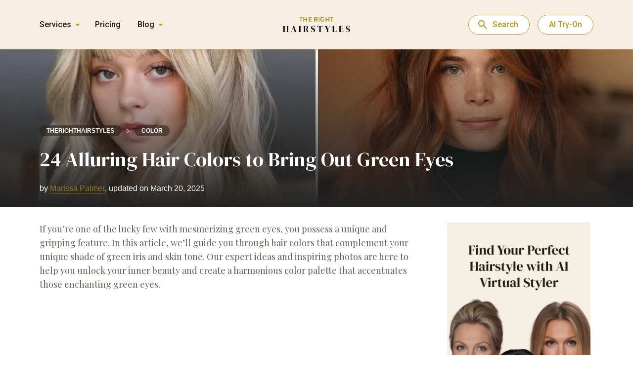

--- FILE ---
content_type: text/html;charset=UTF-8
request_url: https://therighthairstyles.com/best-hair-colors-for-green-eyes/
body_size: 21194
content:
<!DOCTYPE html>
<html lang="en">

<head>
<meta charset="UTF-8">
    
    <meta name="viewport" content="width=device-width, maximum-scale=1.0, initial-scale=1.0, user-scalable=no">
    <meta http-equiv="X-UA-Compatible" content="ie=edge">
    <meta name="msapplication-TileColor" content="#ff8000">
    <meta name="theme-color" content="#ff8000">
    <meta name='robots' content='index, follow, max-image-preview:large, max-snippet:-1, max-video-preview:-1' />

	<title>24 Alluring Hair Colors to Bring Out Green Eyes</title>
	<meta name="description" content="If you&#039;re one of the lucky few with mesmerizing green irises, we&#039;ll guide you through the best hair colors to flatter your skin tone and bring out those enchanting green eyes." />
	<link rel="canonical" href="https://therighthairstyles.com/best-hair-colors-for-green-eyes/" />
	<meta property="og:locale" content="en_US" />
	<meta property="og:type" content="article" />
	<meta property="og:title" content="24 Alluring Hair Colors to Bring Out Green Eyes" />
	<meta property="og:description" content="If you&#039;re one of the lucky few with mesmerizing green irises, we&#039;ll guide you through the best hair colors to flatter your skin tone and bring out those enchanting green eyes." />
	<meta property="og:url" content="https://therighthairstyles.com/best-hair-colors-for-green-eyes/" />
	<meta property="og:site_name" content="The Right Hairstyles" />
	<meta property="og:image" content="https://i0.wp.com/therighthairstyles.com/wp-content/uploads/2023/11/Best-Hair-Colors-for-Green-Eyes-Features.jpg?fit=1280%2C720&ssl=1" />
	<meta property="og:image:width" content="965" />
	<meta property="og:image:height" content="1136" />
	<meta property="og:image:type" content="image/jpeg" />


    <meta name="author" content="Marissa Palmer">
    <meta property="article:author" content="https://therighthairstyles.com/author/marissa-palmer/">
    <meta property="article:published_time" content="2025-03-20T22:32:15+02:00">
    
    <script type="application/ld+json">
    {"@context":"https:\/\/schema.org","@type":"Article","headline":"24 Alluring Hair Colors to Bring Out Green Eyes","description":"If you're one of the lucky few with mesmerizing green irises, we'll guide you through the best hair colors to flatter your skin tone and bring out those enchanting green eyes.","datePublished":"2023-11-07 17:07:40 GMT+0200","dateModified":"2025-03-20 22:32:15 GMT+0200","author":[{"@type":"Person","name":"Marissa Palmer","url":"https:\/\/therighthairstyles.com\/author\/"}],"image":[{"@type":"ImageObject","url":"https:\/\/i0.wp.com\/therighthairstyles.com\/wp-content\/uploads\/2023\/11\/2-light-blonde-hair-for-porcelain-complexion.jpg?fit=965%2C1136&ssl=1","width":965,"height":1136},{"@type":"ImageObject","url":"https:\/\/i0.wp.com\/therighthairstyles.com\/wp-content\/uploads\/2023\/11\/Best-Hair-Colors-for-Green-Eyes-Features.jpg?fit=1280%2C720&ssl=1","width":1280,"height":720}],"publisher":{"@type":"Organization","name":"The Right Hairstyles","url":"https:\/\/therighthairstyles.com\/","image":{"@type":"ImageObject","url":"https:\/\/i0.wp.com\/therighthairstyles.com\/wp-content\/uploads\/2024\/02\/logo.webp?fit=200%2C200&ssl=1","width":200,"height":200},"brand":"The Right Hairstyles","publishingPrinciples":"https:\/\/therighthairstyles.com\/write-for-us\/","sameAs":["https:\/\/www.facebook.com\/therighthairstylescom","https:\/\/www.youtube.com\/channel\/UCfUorXxJOO1d6IQYDO47nnA","https:\/\/www.instagram.com\/therighthairstyles\/","https:\/\/www.pinterest.com\/righthairstyles"]},"mainEntityOfPage":{"@type":"WebPage","@id":"https:\/\/therighthairstyles.com\/best-hair-colors-for-green-eyes\/","breadcrumb":{"@type":"BreadcrumbList","itemListElement":[{"@type":"ListItem","position":1,"item":{"@id":"https:\/\/therighthairstyles.com\/category\/hair-color\/","name":"Hair Color Ideas"}},{"@type":"ListItem","position":2,"item":{"@id":"https:\/\/therighthairstyles.com\/best-hair-colors-for-green-eyes\/","name":"24 Alluring Hair Colors to Bring Out Green Eyes"}}]}}}
    </script>
        <link rel='stylesheet' id='main-style-css'  href='https://therighthairstyles.com/wp-content/themes/therighthairstyles/dist/css/main.min.css?ver=1.3.88' type='text/css' media='all' />
<script type='text/javascript' src='https://therighthairstyles.com/wp-content/themes/therighthairstyles/src/js/libs/jquery-2.2.4.min.js?ver=2.2.4' id='jquery-js' defer></script>

		<script>var lepopup_customjs_handlers={};var lepopup_cookie_value="ilovefamily";var lepopup_events_data={};</script><script>function lepopup_add_event(_event,_data){if(typeof _lepopup_add_event == typeof undefined){jQuery(document).ready(function(){_lepopup_add_event(_event,_data);});}else{_lepopup_add_event(_event,_data);}}</script><link rel="icon" href="https://i0.wp.com/therighthairstyles.com/wp-content/uploads/2023/03/cropped-logo2.png?fit=32%2C32&#038;ssl=1" sizes="32x32" />
<link rel="icon" href="https://i0.wp.com/therighthairstyles.com/wp-content/uploads/2023/03/cropped-logo2.png?fit=192%2C192&#038;ssl=1" sizes="192x192" />
<link rel="apple-touch-icon" href="https://i0.wp.com/therighthairstyles.com/wp-content/uploads/2023/03/cropped-logo2.png?fit=180%2C180&#038;ssl=1" />
<meta name="msapplication-TileImage" content="https://i0.wp.com/therighthairstyles.com/wp-content/uploads/2023/03/cropped-logo2.png?fit=270%2C270&#038;ssl=1" />
<link rel="icon" href="https://i0.wp.com/therighthairstyles.com/wp-content/uploads/2023/03/cropped-logo2.png?fit=48%2C48&#038;ssl=1" sizes="48x48" />
<link rel="icon" href="https://i0.wp.com/therighthairstyles.com/wp-content/uploads/2023/03/cropped-logo2.png?fit=96%2C96&#038;ssl=1" sizes="96x96" />
<link rel="icon" href="https://i0.wp.com/therighthairstyles.com/wp-content/uploads/2023/03/cropped-logo2.png?fit=144%2C144&#038;ssl=1" sizes="144x144" />
<link rel="shortcut icon" href="https://therighthairstyles.com/wp-content/themes/therighthairstyles/assets/icon/logo.ico"/>
        
    </head>


    <header class="header">
        <div class="container">
            <div class="header__nav">
                <div class="header__actions-wrap">
                    <svg class="nav-burger-btn" width="23" height="19" viewBox="0 0 23 19" fill="none" xmlns="http://www.w3.org/2000/svg"><rect width="23" height="3" rx="1.5" fill="#B79625"/><rect y="8" width="18" height="3" rx="1.5" fill="#B79625"/><rect y="16" width="14" height="3" rx="1.5" fill="#B79625"/></svg><svg class="close-menu" width="24" height="24" viewBox="0 0 24 24" fill="none" xmlns="http://www.w3.org/2000/svg">
<circle cx="12" cy="12" r="11.5" fill="white" fill-opacity="0.5" stroke="url(#paint0_linear_5662_4144)"/>
<path fill-rule="evenodd" clip-rule="evenodd" d="M7.75162 7.7514C8.0868 7.4162 8.63022 7.4162 8.96539 7.7514L12.0001 10.7864L15.0348 7.7514C15.37 7.4162 15.9134 7.4162 16.2486 7.7514C16.5838 8.08661 16.5838 8.63008 16.2486 8.96529L13.2139 12.0003L16.248 15.0347C16.5832 15.3699 16.5832 15.9134 16.248 16.2486C15.9128 16.5838 15.3694 16.5838 15.0342 16.2486L12.0001 13.2142L8.966 16.2486C8.63083 16.5838 8.0874 16.5838 7.75223 16.2486C7.41706 15.9134 7.41706 15.3699 7.75223 15.0347L10.7863 12.0003L7.75162 8.96529C7.41645 8.63008 7.41645 8.08661 7.75162 7.7514Z" fill="#B79625"/>
<defs>
<linearGradient id="paint0_linear_5662_4144" x1="12" y1="0" x2="12" y2="24" gradientUnits="userSpaceOnUse">
<stop stop-color="white" stop-opacity="0.4"/>
<stop offset="1" stop-color="white" stop-opacity="0.19"/>
</linearGradient>
</defs>
</svg>                </div>

                <div class="header__nav-menu">
                    <div class="header__wrap-menu">
            <div class="header__menu-services header__menu-item">
            <div class="header__menu-title">Services</div>
            <div class="first-menu"><ul id="menu-header-menu-services" class="menu"><li id="menu-item-86383" class="amplitude-link menu-item menu-item-type-custom menu-item-object-custom menu-item-home menu-item-86383"><a href="https://therighthairstyles.com/">Hairstyle Try-On</a></li>
<li id="menu-item-86364" class="menu-item menu-item-type-post_type menu-item-object-post menu-item-86364"><a href="https://therighthairstyles.com/short-hair-filter/">Short Hair Filter</a></li>
<li id="menu-item-86365" class="menu-item menu-item-type-post_type menu-item-object-post menu-item-86365"><a href="https://therighthairstyles.com/wolf-cut-filter/">Wolf Cut Filter</a></li>
<li id="menu-item-86366" class="menu-item menu-item-type-post_type menu-item-object-post menu-item-86366"><a href="https://therighthairstyles.com/curtain-bangs-filter/">Bangs Filter</a></li>
<li id="menu-item-86367" class="menu-item menu-item-type-post_type menu-item-object-page menu-item-86367"><a href="https://therighthairstyles.com/hair-color-changer/">Hair Color Changer</a></li>
</ul></div>        </div>
        <div class="header__menu-item pricing">
        <div class="header__menu-title"><a href="https://app.therighthairstyles.com/user/purchase-credits">Pricing</a></div>
    </div>
            <div class="header__menu-blog header__menu-item">
            <div class="header__menu-title">Blog</div>
            <div class="first-menu"><ul id="menu-header-menu-blog" class="menu"><li id="menu-item-86368" class="menu-item menu-item-type-taxonomy menu-item-object-category menu-item-has-children menu-item-86368"><a href="https://therighthairstyles.com/category/haircuts/">Hair Cuts for Women</a>
<ul class="sub-menu">
	<li id="menu-item-86369" class="menu-item menu-item-type-taxonomy menu-item-object-category menu-item-86369"><a href="https://therighthairstyles.com/category/haircuts/short-hairstyles/">Short Haircuts</a></li>
	<li id="menu-item-86370" class="menu-item menu-item-type-taxonomy menu-item-object-category menu-item-86370"><a href="https://therighthairstyles.com/category/haircuts/pixie/">Pixie Cut</a></li>
	<li id="menu-item-86371" class="menu-item menu-item-type-taxonomy menu-item-object-category menu-item-86371"><a href="https://therighthairstyles.com/category/haircuts/bob-hairstyles/">Bob Haircut</a></li>
	<li id="menu-item-86372" class="menu-item menu-item-type-taxonomy menu-item-object-category menu-item-86372"><a href="https://therighthairstyles.com/category/haircuts/shag-hairstyles/">Shag Haircut</a></li>
	<li id="menu-item-86373" class="menu-item menu-item-type-taxonomy menu-item-object-category menu-item-86373"><a href="https://therighthairstyles.com/category/haircuts/layered-hairstyles/">Layered Haircuts</a></li>
	<li id="menu-item-86374" class="menu-item menu-item-type-taxonomy menu-item-object-category menu-item-86374"><a href="https://therighthairstyles.com/category/haircuts/black-hairstyles/">Black Hairstyles</a></li>
	<li id="menu-item-86375" class="menu-item menu-item-type-taxonomy menu-item-object-category menu-item-86375"><a href="https://therighthairstyles.com/category/haircuts/hair-styles-for-women-over-50/">Hairstyles for Older Women</a></li>
</ul>
</li>
<li id="menu-item-86376" class="menu-item menu-item-type-taxonomy menu-item-object-category current-post-ancestor current-menu-parent current-post-parent menu-item-86376"><a href="https://therighthairstyles.com/category/hair-color/">Hair Color Ideas</a></li>
<li id="menu-item-86377" class="menu-item menu-item-type-taxonomy menu-item-object-category menu-item-86377"><a href="https://therighthairstyles.com/category/hair-color/hair-highlights/">Highlights and Balayage</a></li>
<li id="menu-item-86378" class="menu-item menu-item-type-taxonomy menu-item-object-category menu-item-86378"><a href="https://therighthairstyles.com/category/mens-hairstyles/">Men&#8217;s Haircuts</a></li>
<li id="menu-item-86379" class="menu-item menu-item-type-taxonomy menu-item-object-category menu-item-86379"><a href="https://therighthairstyles.com/category/hairstyles/">Hairstyles and Updos</a></li>
<li id="menu-item-86380" class="menu-item menu-item-type-taxonomy menu-item-object-category menu-item-86380"><a href="https://therighthairstyles.com/category/hair-advice/">Hair Advice</a></li>
</ul></div>        </div>
    </div>
                </div>
            </div>
            <div class="header__logo">
                                    <a href="https://therighthairstyles.com/" class="header__logo-link">
                        <img src="https://therighthairstyles.com/wp-content/uploads/2022/07/logo.svg" alt="The Right Hairstyles - AI Hairstyle Сhanger" width="136" height="31">
                    </a>
                                <div class="header__search">
                    <form action="" class="custom-search">
    <input type="text" class="custom-search__field" name="search-query" placeholder="Search here..." required>
    <a href="#" rel="noreferrer" class="custom-search__link"><svg width="32" height="32" fill="none" stroke="#b79625" stroke-linecap="round" stroke-linejoin="round" stroke-width="1.5" viewBox="0 0 24 24" xmlns="http://www.w3.org/2000/svg">
            <path d="M10.5 19a8.5 8.5 0 1 0 0-17 8.5 8.5 0 0 0 0 17Z"></path>
            <path d="M13.328 7.172A3.988 3.988 0 0 0 10.5 6a3.988 3.988 0 0 0-2.828 1.172"></path>
            <path d="m16.61 16.611 4.244 4.243"></path>
        </svg>
    </a>
    <a href="#" rel="noreferrer" class="custom-search__link-close"><svg width="40" height="40" viewBox="0 0 40 40" fill="none" xmlns="http://www.w3.org/2000/svg">
            <rect width="40" height="40" rx="20" fill="white"/>
            <path d="M20 21.4L15.1 26.3C14.9167 26.4833 14.6834 26.575 14.4 26.575C14.1167 26.575 13.8834 26.4833 13.7 26.3C13.5167 26.1167 13.425 25.8833 13.425 25.6C13.425 25.3167 13.5167 25.0833 13.7 24.9L18.6 20L13.7 15.1C13.5167 14.9167 13.425 14.6833 13.425 14.4C13.425 14.1167 13.5167 13.8833 13.7 13.7C13.8834 13.5167 14.1167 13.425 14.4 13.425C14.6834 13.425 14.9167 13.5167 15.1 13.7L20 18.6L24.9 13.7C25.0834 13.5167 25.3167 13.425 25.6 13.425C25.8834 13.425 26.1167 13.5167 26.3 13.7C26.4834 13.8833 26.575 14.1167 26.575 14.4C26.575 14.6833 26.4834 14.9167 26.3 15.1L21.4 20L26.3 24.9C26.4834 25.0833 26.575 25.3167 26.575 25.6C26.575 25.8833 26.4834 26.1167 26.3 26.3C26.1167 26.4833 25.8834 26.575 25.6 26.575C25.3167 26.575 25.0834 26.4833 24.9 26.3L20 21.4Z" fill="#22190C"/>
        </svg>
    </a>
</form>

                </div>
                <button class="close">
                    <svg width="32" height="32" viewBox="0 0 32 32" fill="none" xmlns="http://www.w3.org/2000/svg"><circle cx="16" cy="16" r="15.5" fill="white" fill-opacity="0.5" stroke="url(#paint0_linear_588_19955)"/><path fill-rule="evenodd" clip-rule="evenodd" d="M10.3352 10.3352C10.7821 9.88827 11.5066 9.88826 11.9535 10.3352L15.9998 14.3819L20.0461 10.3352C20.493 9.88826 21.2176 9.88827 21.6645 10.3352C22.1114 10.7821 22.1114 11.5068 21.6645 11.9537L17.6182 16.0004L21.6637 20.0463C22.1105 20.4932 22.1105 21.2179 21.6637 21.6648C21.2168 22.1117 20.4922 22.1117 20.0453 21.6648L15.9998 17.6189L11.9543 21.6648C11.5074 22.1117 10.7829 22.1117 10.336 21.6648C9.88909 21.2179 9.88909 20.4932 10.336 20.0463L14.3815 16.0004L10.3352 11.9537C9.88828 11.5068 9.88828 10.7821 10.3352 10.3352Z" fill="#B79625"/><defs><linearGradient id="paint0_linear_588_19955" x1="16" y1="0" x2="16" y2="32" gradientUnits="userSpaceOnUse"><stop stop-color="white" stop-opacity="0.4"/><stop offset="1" stop-color="white" stop-opacity="0.19"/></linearGradient></defs></svg>                </button>
            </div>
            <div class="header__subscribe">
                <button class="open-search">Search</button>
                                    <button onclick="window.location.href='https://therighthairstyles.com/'" class="btn">AI Try-On</button>
                            </div>
        </div>
    </header>

<body data-rsssl=1 class="post-template-default single single-post postid-62463 single-format-standard widget-body-class widget-women-body-class" data-id="62463" data-ajax-cache="0" data-video-hairstyle="0">
<noscript><iframe src="https://www.googletagmanager.com/ns.html?id=GTM-K4SZMRK" height="0" width="0" style="display:none;visibility:hidden"></iframe></noscript>

    <div class="container content-container banner-gradient">
    <div class="content  content-with-banner banner-new-design">

    <section class="single__banner new-design">


        <div class="container">
            <div class="single__banner-footer">
                <div class="breadcrumbs" itemscope itemtype="http://schema.org/BreadcrumbList"><span itemprop="itemListElement" itemscope itemtype="http://schema.org/ListItem"><a class="breadcrumbs__link" href="https://therighthairstyles.com/" itemprop="item"><span itemprop="name">therighthairstyles</span></a><meta itemprop="position" content="1" /></span><span class="breadcrumbs__separator"><svg width="7" height="10" viewBox="0 0 7 10" fill="none" xmlns="http://www.w3.org/2000/svg">
<path d="M1 0.5L6 5L1 9.5" stroke="#22190C" stroke-linecap="round" stroke-linejoin="round"/>
</svg>
</span><span itemprop="itemListElement" itemscope itemtype="http://schema.org/ListItem"><a class="breadcrumbs__link" href="https://therighthairstyles.com/category/hair-color/" itemprop="item"><span itemprop="name">Color</span></a><meta itemprop="position" content="2" /></span></div>
                <h1 class="blog-post-title headline  ">24 Alluring Hair Colors to Bring Out Green Eyes</h1>
                
    <div class="additional-authors"><span>by  </span>
                                    <div class="additional-author__wrap">
                    <div class="additional-author-triger" data-author-id="270">
                        Marissa Palmer                        <div class="additional-author__pop-up"></div>
                    </div>,
                </div>
            
            <span> updated on March 20, 2025</span></div>

                                </div>
        </div>
                            <img fetchpriority="high" decoding="async" src="https://i0.wp.com/therighthairstyles.com/wp-content/uploads/2023/11/Best-Hair-Colors-for-Green-Eyes-Features.jpg?fit=1280%2C720&ssl=1" class="banner-img" width="1280" height="720">
            </section>


    <section class="single__content  with-banner  without-slider">
        <div class="container">
            <div class="left-col">
                
                                <div class="content-wrap">
                    

                                            <span id="more-62463"></span><!--noteaser-->

<p style="text-align: left;">If you&#8217;re one of the lucky few with mesmerizing green eyes, you possess a unique and gripping feature. In this article, we’ll guide you through hair colors that complement your unique shade of green iris and skin tone. Our expert ideas and inspiring photos are here to help you unlock your inner beauty and create a harmonious color palette that accentuates those enchanting green eyes.</p><div class="advertisement_first_p"><div class="article_header3_v2" data-fuse="22950775285"></div></div>

<h3>1. Cool Ashy Brown</h3>
<p style="text-align: left;">If your veins appear bluish in the sun, and silver jewelry and cool colors, like pink or blue, complement you better, you have cool skin that benefits from cool-toned hair colors. Cold brunette is a fantastic shade to emphasize your complexion and make your green eyes pop.</p>
<div class="wrap-caption-img cap"><div class="wp-caption exist-video-wrap aligncenter" style="max-width: 500px;"><img  src="https://i0.wp.com/therighthairstyles.com/wp-content/uploads/2023/11/14-cool-toned-light-brown-hair-color.jpg?resize=897%2C944&#038;ssl=1" width="500" height="526" alt="Cool Toned Light Brown Hair Color" data-recalc-dims="1" /><p class="wp-caption-text"><span class="caption-instagram" data-link="p/CqH7MmXNbi0/">@yulia_barly</span></p></div></div><div class="advertisement_single_without_slider advertisement_single_without_slider_0  big limit-width two_advertisement"><div class="article_incontent_2_v2" data-fuse="22875177168"></div><div class="mob-long-adv mob_incontent_1_v2" data-fuse="22993458323"></div></div> 

<h3>2. Cold Brunette with Silver</h3>
<p style="text-align: left;">If you are thinking about adding highlights to your black hair, opt for ashy undertones. Ashy highlights add dimension to the cool brunette tones, creating a striking contrast. They beautifully complement blue-green eyes and cool complexions, giving you a chic, contemporary look.</p>
<div class="wrap-caption-img cap"><div class="wp-caption exist-video-wrap aligncenter" style="max-width: 500px;"><img loading="lazy" decoding="async"  src="https://i0.wp.com/therighthairstyles.com/wp-content/uploads/2023/11/16-black-hair-with-ashy-highlights.jpg?resize=1011%2C1207&#038;ssl=1" width="500" height="597" alt="Black Hair with Ashy Highlights" data-recalc-dims="1" /><p class="wp-caption-text"><span class="caption-instagram" data-link="p/Cj1cpJ1OzMP/">@aaashleee</span></p></div></div> 

<h3>3. Neutral Blonde</h3>
<p style="text-align: left;">If you boast green eyes and a naturally light base, consider neutral blonde hair colors for a balanced look. They complement the cool skin tones without overpowering them, allowing your eyes to remain the focal point. Freehand painting technique will ensure a custom color that&#8217;s uniquely you.</p>
<div class="wrap-caption-img cap"><div class="wp-caption exist-video-wrap aligncenter" style="max-width: 500px;"><img loading="lazy" decoding="async"  src="https://i0.wp.com/therighthairstyles.com/wp-content/uploads/2023/11/20-dimensional-blonde-balayage-for-brown-hair.jpg?resize=949%2C1156&#038;ssl=1" width="500" height="609" alt="Dimensional Blonde Balayage for Brown Hair" data-recalc-dims="1" /><p class="wp-caption-text"><span class="caption-instagram" data-link="p/CpYKOtIOQCk/">@marcosyan_boaz</span></p></div></div> 

<h3>4. Auburn Cinnamon Shade</h3>
<p style="text-align: left;">If your veins appear greenish and if gold jewelry and warm colors, like yellow or orange, complement your complexion, you have a warm skin tone. As green and red shades sit opposite each other on the color wheel, reddish tones can contrast olive eyes, creating a bold statement. Take an example from this look crafted by colorists at Prive by Balmain Hair Couture Salon that went for a rich <a href="https://therighthairstyles.com/auburn-hair-color-ideas/" target="_blank" rel="noopener">auburn hair</a> shade to accentuate green eyes.</p>
<div class="wrap-caption-img cap"><div class="wp-caption exist-video-wrap aligncenter" style="max-width: 500px;"><img loading="lazy" decoding="async"  src="https://i0.wp.com/therighthairstyles.com/wp-content/uploads/2023/11/11-chestnut-brown-hair-and-hazel-eyes.jpg?resize=987%2C1102&#038;ssl=1" width="500" height="558" alt="Chestnut Brown Hair and Hazel Eyes" data-recalc-dims="1" /><p class="wp-caption-text"><span class="caption-instagram" data-link="p/Ct4O10nt084/">@prive_haircouture_al</span></p></div></div><div class="advertisement_single_without_slider advertisement_single_without_slider_3  big limit-width two_advertisement"><div class="article_incontent_2_v2" data-fuse="22875177168"></div><div class="mob-long-adv mob_incontent_2_v2" data-fuse="22882933347"></div></div> 

<h3>5. Deep Chestnut Color</h3>
<p style="text-align: left;">Chestnut is an excellent choice for those with <a href="https://therighthairstyles.com/best-hair-color-for-hazel-eyes/" target="_blank" rel="noopener">hazel eyes</a> and warm skin tones. This rich, warm brown hue complements the earthy tones in hazel eyes and coordinates with a warm complexion, adding depth and warmth to your overall appearance.</p>
<div class="wrap-caption-img cap"><div class="wp-caption exist-video-wrap aligncenter" style="max-width: 500px;"><img loading="lazy" decoding="async"  src="https://i0.wp.com/therighthairstyles.com/wp-content/uploads/2023/11/13-auburn-hair-for-warm-skin-tone-and-green-eyes.jpg?resize=857%2C962&#038;ssl=1" width="500" height="561" alt="Auburn Hair for Warm Skin Tone and Green Eyes" data-recalc-dims="1" /><p class="wp-caption-text"><span class="caption-instagram" data-link="p/CsR-RW5Lidm/">@ruteboazhair</span></p></div></div> 

<h3>6. Copper Red Color</h3>
<p style="text-align: left;">This fiery look by Brazilian colorist Monica Alves from <a href="https://theartsalon.com.br/" target="_blank" rel="noopener">The Art</a> salon proves that copper is a fantastic hair color for those with light green eyes and warm undertones. The vibrant bright reds in copper hair color bring up the green in your eyes and give your warm complexion a soft glow, creating a radiant look that&#8217;s sure to draw attention.</p>
<div class="wrap-caption-img cap"><div class="wp-caption exist-video-wrap aligncenter" style="max-width: 500px;"><img loading="lazy" decoding="async"  src="https://i0.wp.com/therighthairstyles.com/wp-content/uploads/2023/11/21-copper-red-hairstyle-with-fringe.jpg?resize=884%2C909&#038;ssl=1" width="500" height="514" alt="Copper Red Hairstyle with Fringe" data-recalc-dims="1" /><p class="wp-caption-text"><span class="caption-instagram" data-link="p/CQdbJgJBXec/">@monicaalvess_p</span></p></div></div> 

<h3>7. Brunette and Red Mix</h3>
<p style="text-align: left;">If your complexion has a greenish or yellowish undertone and tans easily, you have olive skin. Hair colors like rich auburn, warm chestnut, and deep brown can enhance your features beautifully. These hues look stunning when combined too. For this particular look, mix your natural black hair with pumpkin orange highlights like it did Ashley, the colorist and owner of The Artery.</p>
<div class="wrap-caption-img cap"><div class="wp-caption exist-video-wrap aligncenter" style="max-width: 500px;"><img loading="lazy" decoding="async"  src="https://i0.wp.com/therighthairstyles.com/wp-content/uploads/2023/11/6-espresso-brown-hair-with-copper-money-piece.jpg?resize=963%2C1139&#038;ssl=1" width="500" height="591" alt="Espresso Brown Hair with Copper Money Piece" data-recalc-dims="1" /><p class="wp-caption-text"><span class="caption-instagram" data-link="p/CZp2Pa9OAkb/">@aaashleee</span></p></div></div><div class="advertisement_single_without_slider advertisement_single_without_slider_6  big limit-width two_advertisement"><div class="article_incontent_2_v2" data-fuse="22875177168"></div><div class="mob-long-adv mob_incontent_3_v2" data-fuse="22882976278"></div></div> 

<h3>8. Hazelnut Brown</h3>
<p style="text-align: left;">Master hair colorist and owner of <a href="https://www.bobbymackhair.com/" target="_blank" rel="noopener">Bobby Mack &#038; Co Studio</a>, Bobby Mack, picked a flattering neutral brown hue to bring the dark green eyes to focus. The winter balayage he created boasts a rich base color and subtle dimension, all while softly framing the face.</p>
<div class="wrap-caption-img cap"><div class="wp-caption exist-video-wrap aligncenter" style="max-width: 500px;"><img loading="lazy" decoding="async"  src="https://i0.wp.com/therighthairstyles.com/wp-content/uploads/2023/11/9-warm-brown-hair-color-for-green-eyes.jpg?resize=1080%2C1350&#038;ssl=1" width="500" height="625" alt="Warm Brown Hair Color for Green Eyes" data-recalc-dims="1" /><p class="wp-caption-text"><span class="caption-instagram" data-link="p/CnM48LXJAwB/">@bobbymackhair</span></p></div></div> 

<h3>9. Light Golden Blonde</h3>
<p style="text-align: left;">For women who like warm colors and a harmonious contrast of olive skin and blonde hair, Danilo Herbert from <a href="https://www.troisbeaute.com.br/" target="_blank" rel="noopener">Trois Beauté</a> salon offers this stunning multi-dimensional <a href="https://therighthairstyles.com/golden-blonde-hair/" target="_blank" rel="noopener">golden blonde</a> hue.It&#8217;s high maintenance, true, but the final look is so worth it!</p>
<div class="wrap-caption-img cap"><div class="wp-caption exist-video-wrap aligncenter" style="max-width: 500px;"><img loading="lazy" decoding="async"  src="https://i0.wp.com/therighthairstyles.com/wp-content/uploads/2023/11/22-long-honey-blonde-multidimensional-locks.jpg?resize=1080%2C1350&#038;ssl=1" width="500" height="625" alt="Long Honey Blonde Multidimensional Locks" data-recalc-dims="1" /><p class="wp-caption-text"><span class="caption-instagram" data-link="p/CuNWIR0Of2g/">@daniloherbert</span></p></div></div> 

<h3>10. Caramel Blonde</h3>
<p style="text-align: left;">Your complexion is neither very fair nor very dark, with balanced undertones? You&#8217;ve got a medium skin tone. It offers remarkable versatility in choosing hair colors and makeup. If you want to create a harmonious contrast with green eyes and enhance the warmth in medium skin, opt for a <a href="https://therighthairstyles.com/caramel-hair-color/" target="_blank" rel="noopener">caramel hair color</a>. It&#8217;s a flattering choice for a sun-kissed, natural appearance.</p>
<div class="wrap-caption-img cap"><div class="wp-caption exist-video-wrap aligncenter" style="max-width: 500px;"><img loading="lazy" decoding="async"  src="https://i0.wp.com/therighthairstyles.com/wp-content/uploads/2023/11/5-caramel-locks-for-light-green-eyes.jpg?resize=1080%2C1350&#038;ssl=1" width="500" height="625" alt="Caramel Locks for Light Green Eyes" data-recalc-dims="1" /><p class="wp-caption-text"><span class="caption-instagram" data-link="p/CtCGNVkrPdW/">@dougllas</span></p></div></div><div class="advertisement_single_without_slider advertisement_single_without_slider_9  big limit-width two_advertisement"><div class="article_incontent_2_v2" data-fuse="22875177168"></div><div class="mob-long-adv mob_incontent_4_v2" data-fuse="22992798745"></div></div> 

<h3>11. Golden Blonde Balayage</h3>
<p style="text-align: left;">If you are not ready to commit to a roots-to-tips blonde, face-framing blonde highlights are the answer to your prayers. Placing blonde tresses right around your face will lighten up your features and bring out golden flecks in your green eyes, all without the harsh grow-out line. It&#8217;s a radiant yet low-maintenance look for both office-appropriate looks and nights out.</p>
<div class="wrap-caption-img cap"><div class="wp-caption exist-video-wrap aligncenter" style="max-width: 500px;"><img loading="lazy" decoding="async"  src="https://i0.wp.com/therighthairstyles.com/wp-content/uploads/2023/11/17-golden-highlights-to-bring-out-green-eyes.jpg?resize=960%2C1043&#038;ssl=1" width="500" height="543" alt="Golden Highlights to Bring Out Green Eyes" data-recalc-dims="1" /><p class="wp-caption-text"><span class="caption-instagram" data-link="p/CxPAR0Ox5Yb/">@hairhecker</span></p></div></div> 

<h3>12. Taupe with Warm Beige</h3>
<p style="text-align: left;">The beauty of this balayage is in seamlessly blending cool and warm tones. The taupe base adds depth, while blonde highlights provide contrast and luminosity. This combination creates a multidimensional and dynamic look, making it a popular choice for those who want to brighten up green eyes.</p>
<div class="wrap-caption-img cap"><div class="wp-caption exist-video-wrap aligncenter" style="max-width: 500px;"><img loading="lazy" decoding="async"  src="https://i0.wp.com/therighthairstyles.com/wp-content/uploads/2023/11/23-cream-blonde-balayage-on-naturally-light-base.jpg?resize=876%2C1024&#038;ssl=1" width="500" height="584" alt="Cream Blonde Balayage on Naturally Light Base" data-recalc-dims="1" /><p class="wp-caption-text"><span class="caption-instagram" data-link="p/CyFeUdiIHAv/">@vintage_mehmet</span></p></div></div> 

<h3>13. Sandy Blonde and White Blend</h3>
<p style="text-align: left;">Ask yourself if your skin is light in color, burns easily in the sun, and lacks pronounced undertones. If your answer is yes, you have <a href="https://therighthairstyles.com/hair-color-for-pale-skin/" target="_blank" rel="noopener">fair or pale skin</a>. As for blonde hair color, lighter shades with deeper, shadow roots enhance green eyes and a fair complexion best. LA-based colorist <a href="https://www.megmegcolor.com/" target="_blank" rel="noopener">Meg Mizuno</a> achieved the interplay of various blonde tones to add depth and contrast, resulting in a striking appearance.</p>
<div class="wrap-caption-img cap"><div class="wp-caption exist-video-wrap aligncenter" style="max-width: 500px;"><img loading="lazy" decoding="async"  src="https://i0.wp.com/therighthairstyles.com/wp-content/uploads/2023/11/2-light-blonde-hair-for-porcelain-complexion.jpg?resize=965%2C1136&#038;ssl=1" width="500" height="589" alt="Light Blonde Hair for Porcelain Complexion" data-recalc-dims="1" /><p class="wp-caption-text"><span class="caption-instagram" data-link="p/Cl62hsDvr68/">@hirohair</span></p></div></div><div class="advertisement_single_without_slider advertisement_single_without_slider_12  big limit-width two_advertisement"><div class="article_incontent_2_v2" data-fuse="22875177168"></div><div class="mob-long-adv mob_incontent_5_v2" data-fuse="22882976026"></div></div> 

<h3>14. Strawberry Blonde</h3>
<p style="text-align: left;">If you are torn between blonde and red hair shades, <a href="https://therighthairstyles.com/20-stunning-shades-of-strawberry-blonde-hair-color/" target="_blank" rel="noopener">strawberry blonde hair color</a> is a happy medium that successfully marries both stunning options. This warm and delicate hue will create a harmonious look with fair skin, enhancing the natural beauty of green eyes.</p>
<div class="wrap-caption-img cap"><div class="wp-caption exist-video-wrap aligncenter" style="max-width: 500px;"><img loading="lazy" decoding="async"  src="https://i0.wp.com/therighthairstyles.com/wp-content/uploads/2023/11/7-strawberry-blonde-bob-for-pale-complexion.jpg?resize=959%2C1111&#038;ssl=1" width="500" height="579" alt="Strawberry Blonde Bob for Pale Complexion" data-recalc-dims="1" /><p class="wp-caption-text"><span class="caption-instagram" data-link="p/CyJnxHkSZNc/">@eastonhair</span></p></div></div> 

<h3>15. Golden Copper Shade</h3>
<p style="text-align: left;">If you think that red hue is a little too much for you, try softer copper-based colors. They carry hints of golden-red and orange undertones and make your natural brown base light up as if it were sunlit. Stylist Sara Botsford from <a href="https://craftcollectivesalon.com/" target="_blank" rel="noopener">Craft Collective Salon</a> in Denver, Colorado, crafted this beautiful lived-in color to ensure a soft grow-out.</p>
<div class="wrap-caption-img cap"><div class="wp-caption exist-video-wrap aligncenter" style="max-width: 500px;"><img loading="lazy" decoding="async"  src="https://i0.wp.com/therighthairstyles.com/wp-content/uploads/2023/11/10-vivid-copper-balayage-with-contrasting-base.jpg?resize=1080%2C1350&#038;ssl=1" width="500" height="625" alt="Vivid Copper Balayage with Contrasting Base" data-recalc-dims="1" /><p class="wp-caption-text"><span class="caption-instagram" data-link="p/CpjOSUKueoZ/">@sarabotsfordhair</span></p></div></div> 

<h3>16. Chocolate Brown</h3>
<p style="text-align: left;">If your skin has a sun-kissed, bronzed appearance from sun exposure, you rock a tan complexion. Warm-toned, delicious shades, like caramel, honey, and rich chocolate browns, harmonize with the warm undertones in your skin, making your green eyes pop. The cozy tones of chocolate-brown hair appear particularly appealing on ladies with tan skin tones.</p>
<div class="wrap-caption-img cap"><div class="wp-caption exist-video-wrap aligncenter" style="max-width: 500px;"><img loading="lazy" decoding="async"  src="https://i0.wp.com/therighthairstyles.com/wp-content/uploads/2023/11/3-chocolate-brown-hair-for-green-eyed-beauties.jpg?resize=1080%2C1350&#038;ssl=1" width="500" height="625" alt="Chocolate Brown Hair for Green Eyed Beauties" data-recalc-dims="1" /><p class="wp-caption-text"><span class="caption-instagram" data-link="p/CuHdlg_uG2x/">@salt.strands</span></p></div></div><div class="advertisement_single_without_slider advertisement_single_without_slider_15  big limit-width two_advertisement"><div class="article_incontent_2_v2" data-fuse="22875177168"></div><div class="mob-long-adv mob_incontent_6_v2" data-fuse="22882933947"></div></div> 

<h3>17. Honey Blonde Tint</h3>
<p style="text-align: left;">Honey-toned hair combines the radiance of golden yellow with the more subdued and rich amber-brown hues. This luscious honey balayage creates a natural, sun-kissed effect that suits different skin tones, including warm tan, and it looks exceptional with hazel green eyes.</p>
<div class="wrap-caption-img cap"><div class="wp-caption exist-video-wrap aligncenter" style="max-width: 500px;"><img loading="lazy" decoding="async"  src="https://i0.wp.com/therighthairstyles.com/wp-content/uploads/2023/11/18-light-brown-hair-with-golden-blonde-balayage.jpg?resize=1080%2C1338&#038;ssl=1" width="500" height="619" alt="Light Brown Hair with Golden Blonde Balayage" data-recalc-dims="1" /><p class="wp-caption-text"><span class="caption-instagram" data-link="p/Cfd3Je5uc9O/">@monicaalvess_p</span></p></div></div> 

<h3>18. Light Strawberry-Auburn</h3>
<p style="text-align: left;">The warm undertones in light auburn complement the tan skin while bringing out the green irises. It’s a beautiful combination that creates a natural look that’s both flattering and eye-catching.</p>
<div class="wrap-caption-img cap"><div class="wp-caption exist-video-wrap aligncenter" style="max-width: 500px;"><img loading="lazy" decoding="async"  src="https://i0.wp.com/therighthairstyles.com/wp-content/uploads/2023/11/24-voluminous-light-chestnut-hairstyle-for-green-eyes.jpg?resize=730%2C860&#038;ssl=1" width="500" height="589" alt="Voluminous Light Chestnut Hairstyle for Green Eyes" data-recalc-dims="1" /><p class="wp-caption-text"><span class="caption-instagram" data-link="p/CyBveI-JquC/">@bella.donna.fl</span></p></div></div> 

<h3>19. Espresso Brown and Bronde</h3>
<p style="text-align: left;">For green eyes and a <a href="https://therighthairstyles.com/hair-colors-for-dark-skin/" target="_blank" rel="noopener">darker complexion</a>, hair colors like deep burgundy, rich black, and dark espresso brown can create a striking contrast, making your eyes stand out. If you love softer aesthetics, try a bronde or light brown balayage on brunette locks.</p>
<div class="wrap-caption-img cap"><div class="wp-caption exist-video-wrap aligncenter" style="max-width: 500px;"><img loading="lazy" decoding="async"  src="https://i0.wp.com/therighthairstyles.com/wp-content/uploads/2023/11/8-bronde-balayage-for-brunettes-with-green-eyes.jpg?resize=858%2C1025&#038;ssl=1" width="500" height="597" alt="Bronde Balayage for Brunettes with Green Eyes" data-recalc-dims="1" /><p class="wp-caption-text"><span class="caption-instagram" data-link="p/Cxs0r2ONWMs/">@sametcankara_official</span></p></div></div><div class="advertisement_single_without_slider advertisement_single_without_slider_18  big limit-width two_advertisement"><div class="article_incontent_2_v2" data-fuse="22875177168"></div><div class="mob-long-adv mob_incontent_7_v2" data-fuse="22992798748"></div></div> 

<h3>20. Dark Brown with Bronze</h3>
<p style="text-align: left;">Straight dark hair gets a fresh twist with bronze face-framing highlights. Not only do they create dimension on an otherwise plain hairstyle, but they also lend your dark brown mane a sun-kissed glow. These warm-toned ribbons of color perfectly emphasize your fresh tan.</p>
<div class="wrap-caption-img cap"><div class="wp-caption exist-video-wrap aligncenter" style="max-width: 500px;"><img loading="lazy" decoding="async"  src="https://i0.wp.com/therighthairstyles.com/wp-content/uploads/2023/11/12-skinny-face-framing-highlights-for-dark-complexion.jpg?resize=946%2C1207&#038;ssl=1" width="500" height="638" alt="Skinny Face Framing Highlights for Dark Complexion" data-recalc-dims="1" /><p class="wp-caption-text"><span class="caption-instagram" data-link="p/Cikl574pcVR/">@samuellimahair</span></p></div></div> 

<h3>21. Earthy Light Brown</h3>
<p style="text-align: left;">Stylist Danilo Herbert from Brazilian Trois Beauté salon seamlessly blended earthy, light brown tones that remind you of an autumn forest. This gradient effect adds depth and definition to the curls, and the glossing service grants the locks an incredible sheen.</p>
<div class="wrap-caption-img cap"><div class="wp-caption exist-video-wrap aligncenter" style="max-width: 500px;"><img loading="lazy" decoding="async"  src="https://i0.wp.com/therighthairstyles.com/wp-content/uploads/2023/11/15-lush-curls-in-caramel-shades-for-green-eyes.jpg?resize=966%2C1134&#038;ssl=1" width="500" height="587" alt="Lush Curls in Caramel Shades For Green Eyes" data-recalc-dims="1" /><p class="wp-caption-text"><span class="caption-instagram" data-link="p/CeW91ldvt7n/">@daniloherbert</span></p></div></div> 

<h3>22. Warm Bronde Dye Job</h3>
<p style="text-align: left;">Freckles add a unique and endearing charm to your appearance, a lovely touch of nature&#8217;s artistry that makes each person distinctive. Do you have a medium complexion with freckles? Then hair colors like warm chestnut brown, light brown, and rich caramel can beautifully complement your features.</p>
<div class="wrap-caption-img cap"><div class="wp-caption exist-video-wrap aligncenter" style="max-width: 500px;"><img loading="lazy" decoding="async"  src="https://i0.wp.com/therighthairstyles.com/wp-content/uploads/2023/11/1-light-brown-locks-with-soft-caramel-balayage.jpg?resize=884%2C1193&#038;ssl=1" width="500" height="675" alt="Light Brown Locks with Soft Caramel Balayage" data-recalc-dims="1" /><p class="wp-caption-text"><span class="caption-instagram" data-link="p/CtVz2nnINPv/">@yakupcaankarahan</span></p></div></div><div class="advertisement_single_without_slider advertisement_single_without_slider_21  big limit-width two_advertisement"><div class="article_incontent_2_v2" data-fuse="22875177168"></div><div class="mob-long-adv mob_incontent_8_v2" data-fuse="22882976878"></div></div> 

<h3>23. Rooted Cowboy Copper Shade</h3>
<p style="text-align: left;">Redhead specialist Erin Blanchard from Denver, Colorado elevated the dark brown mane of her client with delicate yet expressive lived-in copper. This flaming shade is gathering momentum right now and has already been spotted on A-list celebs, from <a href="https://en.wikipedia.org/wiki/Sydney_Sweeney" target="_blank" rel="noopener">Sydney Sweeney</a> to <a href="https://en.wikipedia.org/wiki/Emily_Ratajkowski" target="_blank" rel="noopener">Emily Ratajkowski</a>.</p>
<div class="wrap-caption-img cap"><div class="wp-caption exist-video-wrap aligncenter" style="max-width: 500px;"><img loading="lazy" decoding="async"  src="https://i0.wp.com/therighthairstyles.com/wp-content/uploads/2023/11/4-bright-copper-balayage-on-dark-brown-hair.jpg?resize=1080%2C1261&#038;ssl=1" width="500" height="584" alt="Bright Copper Balayage on Dark Brown Hair" data-recalc-dims="1" /><p class="wp-caption-text"><span class="caption-instagram" data-link="p/CqLHxdbMnVv/">@erinblanchardhair</span></p></div></div> 

<h3>24. Icy Blonde Hair Color</h3>
<p style="text-align: left;">If you have green eyes and cool-toned skin with freckles, pick hair colors like cool ash blonde, platinum blonde, and ash brown. They will complement both your cool undertones and freckles, creating a gorgeous look accentuating your natural beauty.</p>
<div class="wrap-caption-img cap"><div class="wp-caption exist-video-wrap aligncenter" style="max-width: 500px;"><img loading="lazy" decoding="async"  src="https://i0.wp.com/therighthairstyles.com/wp-content/uploads/2023/11/19-ash-blonde-bob-for-cool-skin-tone-with-freckles.jpg?resize=1080%2C1350&#038;ssl=1" width="500" height="625" alt="Ash Blonde Bob for Cool Skin Tone with Freckles" data-recalc-dims="1" /><p class="wp-caption-text"><span class="caption-instagram" data-link="p/CovL3qfJjpS/">@bobbymackhair</span></p></div></div> 

<p style="text-align: left;">As you see, there are a lot of hair color options for you. Embrace your distinct beauty, experiment, and let your inner radiance shine through. Your green eyes deserve nothing but the best!</p>                                    </div>

                                    <div class="share__links social-btn-container">
                        <a target="_blank" class="facebook"
                           href="http://www.facebook.com/sharer/sharer.php?u=https%3A%2F%2Ftherighthairstyles.com%2Fbest-hair-colors-for-green-eyes%2F"><svg width="10" height="20" viewBox="0 0 10 20" fill="none" xmlns="http://www.w3.org/2000/svg">
<path d="M9.34473 11.2494L9.86346 7.63H6.62096V5.28125C6.62096 4.29125 7.07375 3.32562 8.52608 3.32562H10V0.244375C10 0.244375 8.66262 0 7.38359 0C4.7135 0 2.96826 1.73375 2.96826 4.87187V7.63062H0V11.25H2.96826V20H6.62096V11.25L9.34473 11.2494Z" fill="white"/>
</svg>                            <span class="desktop">Share on Facebook</span><span
                                    class="mobile">Share</span></a>

                        <a target="_blank" class="pinterest"
                           href="http://pinterest.com/pin/create/button/?url=https://therighthairstyles.com/best-hair-colors-for-green-eyes/&amp;media=https://i0.wp.com/therighthairstyles.com/wp-content/uploads/2023/11/Best-Hair-Colors-for-Green-Eyes-Features.jpg?fit=1280%2C720&ssl=1&amp;description=24%20Alluring%20Hair%20Colors%20to%20Bring%20Out%20Green%20Eyes "><svg width="16" height="18" viewBox="0 0 16 18" fill="none" xmlns="http://www.w3.org/2000/svg">
<path d="M0.78913 6.4568C0.78913 5.67858 0.933653 4.94338 1.21845 4.25719C1.49055 3.5907 1.89481 2.979 2.4097 2.45469C2.92354 1.93725 3.51155 1.48982 4.15673 1.12532C4.81868 0.748364 5.53533 0.46398 6.28419 0.281082C7.0421 0.0937514 7.82252 -0.000721577 8.60612 4.14945e-06C9.8165 4.14945e-06 10.9429 0.241071 11.9875 0.721204C13.0185 1.19258 13.896 1.91598 14.5284 2.81579C15.1809 3.73104 15.505 4.76633 15.505 5.92065C15.505 6.61284 15.4327 7.29003 15.285 7.95221C15.14 8.61403 14.9094 9.25665 14.5985 9.86574C14.3022 10.4554 13.9147 11.0004 13.4487 11.4832C12.9804 11.9583 12.4132 12.3376 11.7824 12.5975C11.0977 12.88 10.3569 13.0222 9.60928 13.0146C9.08964 13.0146 8.57106 12.8996 8.05885 12.6685C7.54664 12.4385 7.17896 12.1224 6.95792 11.7173C6.88035 11.9983 6.77408 12.4044 6.63275 12.9356C6.49673 13.4657 6.40534 13.8078 6.36496 13.9629C6.32245 14.1169 6.24381 14.374 6.12904 14.7301C6.05121 14.9935 5.95136 15.2507 5.83043 15.4993L5.46487 16.1735C5.30678 16.4628 5.13005 16.7427 4.93567 17.0117C4.74332 17.2738 4.50528 17.5869 4.22155 17.947L4.06321 18L3.95801 17.892C3.8443 16.7587 3.78586 16.0805 3.78586 15.8564C3.78586 15.1932 3.86981 14.449 4.03558 13.6228C4.19817 12.7976 4.45534 11.7603 4.80071 10.5129C5.14607 9.26658 5.34373 8.53337 5.39686 8.31631C5.15351 7.84918 5.03024 7.23901 5.03024 6.48881C5.03024 5.88964 5.22896 5.32848 5.62746 4.80034C6.02703 4.27419 6.53179 4.01112 7.14389 4.01112C7.61253 4.01112 7.97596 4.15716 8.23632 4.45024C8.49773 4.74232 8.62525 5.11042 8.62525 5.55955C8.62525 6.03568 8.45735 6.72487 8.11942 7.62612C7.78149 8.52837 7.61359 9.20156 7.61359 9.64868C7.61359 10.1018 7.78574 10.4809 8.13005 10.778C8.46983 11.0752 8.91918 11.2363 9.38294 11.2271C9.80375 11.2271 10.1938 11.1371 10.5561 10.956C10.9128 10.7803 11.2216 10.5294 11.4583 10.2228C11.974 9.55695 12.3415 8.79997 12.5391 7.99722C12.6411 7.57511 12.7197 7.174 12.7686 6.79689C12.8207 6.41779 12.843 6.05969 12.843 5.71959C12.843 4.47225 12.4222 3.49998 11.5858 2.80378C10.7453 2.10759 9.65073 1.76149 8.30433 1.76149C6.77302 1.76149 5.4925 2.22762 4.46703 3.16288C3.44049 4.09514 2.92403 5.28047 2.92403 6.71787C2.92403 7.03496 2.97504 7.34104 3.07174 7.63712C3.16632 7.93221 3.2694 8.16727 3.38098 8.34132C3.4915 8.51237 3.59564 8.67941 3.69022 8.83346C3.78586 8.9875 3.8358 9.09753 3.8358 9.16355C3.8358 9.3656 3.77948 9.62868 3.66578 9.95377C3.54782 10.2789 3.40861 10.4409 3.24071 10.4409C3.22477 10.4409 3.15888 10.4299 3.04411 10.4069C2.64664 10.2952 2.28768 10.0864 2.00376 9.80172C1.70243 9.5067 1.46462 9.15955 1.30346 8.77944C1.14276 8.40069 1.0176 8.00942 0.929402 7.61012C0.834115 7.23229 0.787025 6.84512 0.78913 6.4568Z" fill="white"/>
</svg>                            <span class="desktop">Save on Pinterest</span><span
                                    class="mobile">Save</span>
                        </a>
                    </div>
                                            <div class="after-share-links big">
                            <div>
<div class="slider_incontent_mrec_1_v2" data-fuse="22875177189" style="display:inline-block; min-width:300px; float:left"></div>
<div class="slider_incontent_mrec_2_v2" data-fuse="22875733250" style="display:inline-block; padding-left:20px; min-width:300px; float:right"></div>
</div>
<div class="mob_incontent_10_v2" data-fuse="22993458326" style="margin: auto; text-align: center"></div>                        </div>
                                                                                    
                <div id="nnrobots_related_posts_0" class=" nnr-rlp-shortcode"><div class="nnr-rlp-shortcode-title">Related Articles</div><div class="nnr-rlp-inline-card"><div class="nnr-rlp-inline-card-item nnr-rlp-inline-card-item-2">
    <div class="nnr-rlp-inline-card-wrap">
        <a class="nnr-rlp-inline-card-image-container" href="https://therighthairstyles.com/hair-color-for-skin-tone/" title="Choosing the Best Hair Color for Your Skin Tone" style="display: inline-block; position: relative; overflow: hidden; border-radius: 20px;">
            <img  class="nnr-rlp-inline-card-image" src="https://i0.wp.com/therighthairstyles.com/wp-content/uploads/2021/11/4-hair-color-for-neutral-fair-skin.jpg?fit=290%2C290&ssl=1" loading="lazy" decoding="async" fetchpriority="low" alt="Choosing the Best Hair Color for Your Skin Tone" style="width: 100%; max-width: 100%; height: 100%; object-fit: cover; border-radius: 5px; object-fit: cover; height: 100%; margin-top: 0; margin-bottom: 0;">
        </a>
        <div class="nnr-rlp-inline-card-data-container"><a href="https://therighthairstyles.com/hair-color-for-skin-tone/" class="nnr-rlp-title" title="Choosing the Best Hair Color for Your Skin Tone">Choosing the Best Hair Color for Your Skin Tone</a><div class="nnr-rlp-meta-data"><a href="https://therighthairstyles.com/category/hair-color/" class="nnr-rlp-category" title="Color"><span class="dashicons dashicons-category"></span>Color</a></div></div>
    </div>
</div><div class="nnr-rlp-inline-card-item nnr-rlp-inline-card-item-2">
    <div class="nnr-rlp-inline-card-wrap">
        <a class="nnr-rlp-inline-card-image-container" href="https://therighthairstyles.com/best-hair-color-for-hazel-eyes/" title="20 Coolest Ideas of Hair Colors for Hazel Eyes" style="display: inline-block; position: relative; overflow: hidden; border-radius: 20px;">
            <img  class="nnr-rlp-inline-card-image" src="https://i0.wp.com/therighthairstyles.com/wp-content/uploads/2021/07/15-brown-to-light-blonde-gradient-hair-color-bringing-out-hazel-eyes.jpg?fit=290%2C290&ssl=1" loading="lazy" decoding="async" fetchpriority="low" alt="20 Coolest Ideas of Hair Colors for Hazel Eyes" style="width: 100%; max-width: 100%; height: 100%; object-fit: cover; border-radius: 5px; object-fit: cover; height: 100%; margin-top: 0; margin-bottom: 0;">
        </a>
        <div class="nnr-rlp-inline-card-data-container"><a href="https://therighthairstyles.com/best-hair-color-for-hazel-eyes/" class="nnr-rlp-title" title="20 Coolest Ideas of Hair Colors for Hazel Eyes">20 Coolest Ideas of Hair Colors for Hazel Eyes</a><div class="nnr-rlp-meta-data"><a href="https://therighthairstyles.com/category/hair-color/" class="nnr-rlp-category" title="Color"><span class="dashicons dashicons-category"></span>Color</a></div></div>
    </div>
</div><div class="nnr-rlp-inline-card-item nnr-rlp-inline-card-item-2">
    <div class="nnr-rlp-inline-card-wrap">
        <a class="nnr-rlp-inline-card-image-container" href="https://therighthairstyles.com/red-hair-color-ideas/" title="40 Striking Red Hair Color Ideas to Try in 2025" style="display: inline-block; position: relative; overflow: hidden; border-radius: 20px;">
            <img  class="nnr-rlp-inline-card-image" src="https://i0.wp.com/therighthairstyles.com/wp-content/uploads/2014/12/7-pumpkin-spice-hair-color.jpg?fit=290%2C290&ssl=1" loading="lazy" decoding="async" fetchpriority="low" alt="40 Striking Red Hair Color Ideas to Try in 2025" style="width: 100%; max-width: 100%; height: 100%; object-fit: cover; border-radius: 5px; object-fit: cover; height: 100%; margin-top: 0; margin-bottom: 0;">
        </a>
        <div class="nnr-rlp-inline-card-data-container"><a href="https://therighthairstyles.com/red-hair-color-ideas/" class="nnr-rlp-title" title="40 Striking Red Hair Color Ideas to Try in 2025">40 Striking Red Hair Color Ideas to Try in 2025</a><div class="nnr-rlp-meta-data"><a href="https://therighthairstyles.com/category/hair-color/" class="nnr-rlp-category" title="Color"><span class="dashicons dashicons-category"></span>Color</a></div></div>
    </div>
</div><div class="nnr-rlp-inline-card-item nnr-rlp-inline-card-item-2">
    <div class="nnr-rlp-inline-card-wrap">
        <a class="nnr-rlp-inline-card-image-container" href="https://therighthairstyles.com/brown-hair-colors/" title="50 Brown Hair Color Ideas for Hot Brunette Looks" style="display: inline-block; position: relative; overflow: hidden; border-radius: 20px;">
            <img  class="nnr-rlp-inline-card-image" src="https://i0.wp.com/therighthairstyles.com/wp-content/uploads/2014/12/10-dark-brown-hair-with-subtle-highlights.jpg?fit=290%2C290&ssl=1" loading="lazy" decoding="async" fetchpriority="low" alt="50 Brown Hair Color Ideas for Hot Brunette Looks" style="width: 100%; max-width: 100%; height: 100%; object-fit: cover; border-radius: 5px; object-fit: cover; height: 100%; margin-top: 0; margin-bottom: 0;">
        </a>
        <div class="nnr-rlp-inline-card-data-container"><a href="https://therighthairstyles.com/brown-hair-colors/" class="nnr-rlp-title" title="50 Brown Hair Color Ideas for Hot Brunette Looks">50 Brown Hair Color Ideas for Hot Brunette Looks</a><div class="nnr-rlp-meta-data"><a href="https://therighthairstyles.com/category/hair-color/brown-hair-color/" class="nnr-rlp-category" title="Brown"><span class="dashicons dashicons-category"></span>Brown</a></div></div>
    </div>
</div><div class="nnr-rlp-inline-card-item nnr-rlp-inline-card-item-2">
    <div class="nnr-rlp-inline-card-wrap">
        <a class="nnr-rlp-inline-card-image-container" href="https://therighthairstyles.com/going-blonde-expert-tips/" title="10 Stylist Tips for Going Blonde the Right Way" style="display: inline-block; position: relative; overflow: hidden; border-radius: 20px;">
            <img  class="nnr-rlp-inline-card-image" src="https://i0.wp.com/therighthairstyles.com/wp-content/uploads/2021/11/6-pretty-blonde-bob.jpg?fit=290%2C290&ssl=1" loading="lazy" decoding="async" fetchpriority="low" alt="10 Stylist Tips for Going Blonde the Right Way" style="width: 100%; max-width: 100%; height: 100%; object-fit: cover; border-radius: 5px; object-fit: cover; height: 100%; margin-top: 0; margin-bottom: 0;">
        </a>
        <div class="nnr-rlp-inline-card-data-container"><a href="https://therighthairstyles.com/going-blonde-expert-tips/" class="nnr-rlp-title" title="10 Stylist Tips for Going Blonde the Right Way">10 Stylist Tips for Going Blonde the Right Way</a><div class="nnr-rlp-meta-data"><a href="https://therighthairstyles.com/category/hair-color/blonde-hairstyles/" class="nnr-rlp-category" title="Blonde"><span class="dashicons dashicons-category"></span>Blonde</a></div></div>
    </div>
</div><div class="nnr-rlp-inline-card-item nnr-rlp-inline-card-item-2">
    <div class="nnr-rlp-inline-card-wrap">
        <a class="nnr-rlp-inline-card-image-container" href="https://therighthairstyles.com/blonde-highlights/" title="50 Blonde Highlights to Play Around with Your Hairstyle" style="display: inline-block; position: relative; overflow: hidden; border-radius: 20px;">
            <img  class="nnr-rlp-inline-card-image" src="https://i0.wp.com/therighthairstyles.com/wp-content/uploads/2014/03/30-blonde-balayage-in-cool-tones.jpg?fit=290%2C290&ssl=1" loading="lazy" decoding="async" fetchpriority="low" alt="50 Blonde Highlights to Play Around with Your Hairstyle" style="width: 100%; max-width: 100%; height: 100%; object-fit: cover; border-radius: 5px; object-fit: cover; height: 100%; margin-top: 0; margin-bottom: 0;">
        </a>
        <div class="nnr-rlp-inline-card-data-container"><a href="https://therighthairstyles.com/blonde-highlights/" class="nnr-rlp-title" title="50 Blonde Highlights to Play Around with Your Hairstyle">50 Blonde Highlights to Play Around with Your Hairstyle</a><div class="nnr-rlp-meta-data"><a href="https://therighthairstyles.com/category/hair-color/" class="nnr-rlp-category" title="Color"><span class="dashicons dashicons-category"></span>Color</a></div></div>
    </div>
</div></div></div>

                                    <div>
                        <div class="OUTBRAIN" data-src="https://therighthairstyles.com/best-hair-colors-for-green-eyes/" data-widget-id="AR_1"></div>
                    </div>
                
                <!--                <script type="text/javascript" async="async" src="//widgets.outbrain.com/outbrain.js"></script>-->
            </div>
                            <div class="sidebar adw ad-sidebar__with-image-banner">
                    <div class="ad-sidebar__inserted">
                                <button onclick="window.location.href='https://therighthairstyles.com/'" class="ad-sidebar__inserted-banner">
        <img src="https://i0.wp.com/therighthairstyles.com/wp-content/uploads/2024/06/banner-sidebar-1.jpg?fit=600%2C1200&ssl=1" data-src="https://i0.wp.com/therighthairstyles.com/wp-content/uploads/2024/06/banner-sidebar-1.jpg?fit=600%2C1200&ssl=1" data-images="[&quot;https:\/\/i0.wp.com\/therighthairstyles.com\/wp-content\/uploads\/2024\/06\/banner-sidebar-1.jpg?fit=600%2C1200&amp;ssl=1&quot;,&quot;https:\/\/i0.wp.com\/therighthairstyles.com\/wp-content\/uploads\/2024\/06\/banner-sidebar-2.jpg?fit=600%2C1200&amp;ssl=1&quot;,&quot;https:\/\/i0.wp.com\/therighthairstyles.com\/wp-content\/uploads\/2024\/06\/banner-sidebar-3.jpg?fit=600%2C1200&amp;ssl=1&quot;]" width="302" height="604" loading="lazy" decoding="async">
    </button>
                    </div>
                </div>
                    </div>
    </section>
</div>
    </div>
<!--add custom pop-up in single-post-->
<div class="save-pop__overlay" data-post-category="Hair Color Ideas">
    <div class="save-pop__content">
        <div class="save-pop__title">
            Found a reference image you like?
        </div>
        <svg class="save-pop__close" width="32" height="32" viewBox="0 0 32 32" fill="none" xmlns="http://www.w3.org/2000/svg">
            <circle cx="16" cy="16" r="16" fill="white"/>
            <path fill-rule="evenodd" clip-rule="evenodd" d="M10.3352 10.3352C10.7821 9.88826 11.5066 9.88827 11.9535 10.3352L15.9998 14.3819L20.0461 10.3352C20.493 9.88827 21.2176 9.88826 21.6645 10.3352C22.1114 10.7821 22.1114 11.5068 21.6645 11.9537L17.6182 16.0004L21.6637 20.0463C22.1105 20.4932 22.1105 21.2179 21.6637 21.6648C21.2168 22.1117 20.4922 22.1117 20.0453 21.6648L15.9998 17.6189L11.9543 21.6648C11.5074 22.1117 10.7829 22.1117 10.336 21.6648C9.88909 21.2179 9.88909 20.4932 10.336 20.0463L14.3815 16.0004L10.3352 11.9537C9.88828 11.5068 9.88828 10.7821 10.3352 10.3352Z" fill="#22190C"/>
        </svg>
        <div class="save-pop__wrap-img">
            <img src="https://i0.wp.com/therighthairstyles.com/wp-content/uploads/2024/04/Extreme-Hair-Transformations-Featured.jpg?fit=200%2C200&amp;ssl=1"  class="save-pop__img" loading="lazy" decoding="async">
            <div class="save-pop__img-bg"></div>
        </div>

        <div class="save-pop__step-2">
            <p class="save-pop__desc">
                Enter your email to get this picture to your inbox &#128140;
            </p>
            <div class='fluentform ff-default fluentform_wrapper_3 ffs_default_wrap'><form data-form_id="3" id="fluentform_3" class="frm-fluent-form fluent_form_3 ff-el-form-top ff_form_instance_3_1 ff-form-loading ffs_default" data-form_instance="ff_form_instance_3_1" method="POST" ><fieldset  style="border: none!important;margin: 0!important;padding: 0!important;background-color: transparent!important;box-shadow: none!important;outline: none!important; min-inline-size: 100%;">
                    <legend class="ff_screen_reader_title" style="display: block; margin: 0!important;padding: 0!important;height: 0!important;text-indent: -999999px;width: 0!important;overflow:hidden;">Save image form</legend><input type='hidden' name='__fluent_form_embded_post_id' value='62463' /><input type="hidden" id="_fluentform_3_fluentformnonce" name="_fluentform_3_fluentformnonce" value="40bbc784a8" /><input type="hidden" name="_wp_http_referer" value="/best-hair-colors-for-green-eyes/" /><div class='ff-el-group'><div class='ff-el-input--content'><input type="email" name="email" id="ff_3_email" class="ff-el-form-control" placeholder="Enter email address..." data-name="email"  aria-invalid="false" aria-required=true></div></div><input type="hidden" name="send_image" data-name="send_image" ><input type="hidden" name="post_title" value="The Right Hairstyles" data-name="post_title" ><input type="hidden" name="post_url" value="https://therighthairstyles.com" data-name="post_url" ><input type="hidden" name="post_category" value="no-category" data-name="post_category" ><input type="hidden" name="post_entry" value="content" data-name="post_entry" ><div class='ff-el-group ff-text-center ff_submit_btn_wrapper'><button type="submit" class="ff-btn ff-btn-submit ff-btn-lg ff_btn_style wpf_has_custom_css" >Send</button></div></fieldset></form><div id='fluentform_3_errors' class='ff-errors-in-stack ff_form_instance_3_1 ff-form-loading_errors ff_form_instance_3_1_errors'></div></div>        <script type="text/javascript">
            window.fluent_form_ff_form_instance_3_1 = {"id":"3","settings":{"layout":{"labelPlacement":"top","helpMessagePlacement":"with_label","errorMessagePlacement":"inline","cssClassName":"","asteriskPlacement":"asterisk-right"},"restrictions":{"denyEmptySubmission":{"enabled":false}}},"form_instance":"ff_form_instance_3_1","form_id_selector":"fluentform_3","rules":{"email":{"required":{"value":true,"message":"This field is required","global_message":"This field is required","global":true},"email":{"value":true,"message":"This field must contain a valid email","global_message":"This field must contain a valid email","global":true}}}};
                    </script>
                    <a href="#" class="save-pop__btn save-pop__share-pinterest"><span class="icon"></span>Save to Pinterest</a>
        </div>
    </div>
</div>

    <footer class="footer">
        <div class="footer__top">
            <div class="container">
                <div class="footer__wrap">
                    <div class="footer__info">
                                                    <a class="footer__info-logo" href="https://therighthairstyles.com/">
                                <img src="https://therighthairstyles.com/wp-content/uploads/2025/03/THE-RIGHT.png" alt="The Right Hairstyles AI Hairstyle Try On">
                            </a>
                                                                            <p class="footer__info-desc">
                                We deliver fresh hair ideas and AI hairstyle try-on for you to find styles that suit you best!                            </p>
                        
                                                    <div class="app-cta__list footer_app-links">
                                                                    <a href="https://apps.apple.com/us/app/hairhunt-ai-hairstyle-try-on/id6746489390" class="app-cta__item" target="_blank">
                                        <img width="119" height="40" src="https://therighthairstyles.com/wp-content/uploads/2025/11/black.svg" class="attachment-full size-full" alt="" loading="lazy" />                                    </a>
                                                                    <a href="https://play.google.com/store/apps/details?id=com.therighthairstyles.app" class="app-cta__item" target="_blank">
                                        <img src="https://therighthairstyles.com/wp-content/uploads/2025/11/google-play-badge-logo-svgrepo-com-2-cropped.svg" class="attachment-full size-full" alt="" loading="lazy" />                                    </a>
                                                            </div>
                        
                                                    <div class="footer__social">
                                <ul>
                                                                                                                        <li>
                                                <a href="https://www.facebook.com/therighthairstylescom" target="_blank" class="fb">
                                                    <svg width="15" height="24" viewBox="0 0 15 24" fill="none" xmlns="http://www.w3.org/2000/svg">
<path d="M8.45994 6.432V7.168H12.8759V11.008H8.58794V24H3.59594V11.008H0.939941V7.168H3.59594V6.4C3.59594 2.528 5.96394 0 10.2519 0C11.6599 0 13.1319 0.288 14.0599 0.928001L12.7479 4.544C12.2039 4.16 11.4999 3.936 10.7319 3.936C9.25994 3.936 8.45994 4.736 8.45994 6.432Z" fill="white"/>
</svg>                                                </a>
                                            </li>
                                                                                                                                                                <li>
                                                <a href="https://www.youtube.com/channel/UCfUorXxJOO1d6IQYDO47nnA?sub_confirmation=1" target="_blank" class="yt">
                                                    <svg width="24" height="18" viewBox="0 0 24 18" fill="none" xmlns="http://www.w3.org/2000/svg">
<path d="M23.0645 2.0046C22.1982 0.974765 20.5987 0.554688 17.5441 0.554688H6.45569C3.33112 0.554688 1.70454 1.00186 0.841471 2.09827C0 3.16728 0 4.74238 0 6.92235V11.0774C0 15.3007 0.9984 17.445 6.45569 17.445H17.5442C20.1931 17.445 21.661 17.0743 22.6106 16.1654C23.5845 15.2335 24 13.7118 24 11.0774V6.92235C24 4.62338 23.9349 3.039 23.0645 2.0046ZM15.4081 9.5735L10.3729 12.2051C10.2603 12.2639 10.1372 12.2931 10.0143 12.2931C9.87507 12.2931 9.73618 12.2556 9.61316 12.1811C9.38152 12.0408 9.24008 11.7897 9.24008 11.5189V6.27265C9.24008 6.0023 9.38113 5.75146 9.61231 5.61102C9.84356 5.47058 10.1312 5.46098 10.3711 5.58563L15.4063 8.20024C15.6625 8.33324 15.8234 8.59771 15.8237 8.88625C15.8241 9.17502 15.6639 9.43987 15.4081 9.5735Z" fill="white"/>
</svg>                                                </a>
                                            </li>
                                                                                                                                                                <li>
                                                <a href="https://www.instagram.com/therighthairstyles/" target="_blank" class="ig">
                                                    <svg width="24" height="24" viewBox="0 0 24 24" fill="none" xmlns="http://www.w3.org/2000/svg">
<path d="M12 2.16867C15.1807 2.16867 15.6145 2.16867 16.9157 2.16867C17.5396 2.16867 17.9952 2.25281 18.3506 2.35301C18.8475 2.49307 19.3232 2.70392 19.7822 2.94021C20.048 3.07709 20.2891 3.22883 20.5301 3.46988C20.9639 3.90362 21.253 4.33735 21.3976 4.91566C21.5422 5.3494 21.6867 5.92771 21.8313 7.08434C21.8313 8.38554 21.8313 8.6747 21.8313 12C21.8313 15.3253 21.8313 15.6145 21.8313 16.9157C21.8313 17.5396 21.7472 17.9952 21.647 18.3507C21.5069 18.8475 21.2961 19.3232 21.0598 19.7822C20.9229 20.048 20.7712 20.2891 20.5301 20.5301C20.0964 20.9639 19.6627 21.253 19.0843 21.3976C18.6506 21.5422 18.0723 21.6867 16.9157 21.8313C15.6145 21.8313 15.3253 21.8313 12 21.8313C8.6747 21.8313 8.38554 21.8313 7.08434 21.8313C6.46042 21.8313 6.00478 21.7472 5.64934 21.647C5.15251 21.5069 4.6768 21.2961 4.21785 21.0598C3.95198 20.9229 3.71093 20.7712 3.46988 20.5301C3.03615 20.0964 2.74699 19.6627 2.60241 19.0843C2.45783 18.6506 2.31325 18.0723 2.16867 16.9157C2.16867 15.6145 2.16867 15.3253 2.16867 12C2.16867 8.6747 2.16867 8.38554 2.16867 7.08434C2.16867 6.46043 2.25281 6.00479 2.35301 5.64935C2.49307 5.15251 2.70392 4.6768 2.94021 4.21785C3.07709 3.95198 3.22883 3.71093 3.46988 3.46988C3.90362 3.03615 4.33735 2.74699 4.91566 2.60241C5.3494 2.45783 5.92771 2.31325 7.08434 2.16867C8.38554 2.16867 8.81928 2.16867 12 2.16867ZM12 0C8.6747 0 8.38554 0 7.08434 0C5.78313 0 4.91566 0.289157 4.19277 0.578314C3.46988 0.867471 2.74699 1.30121 2.0241 2.0241C1.30121 2.74699 1.01205 3.3253 0.578314 4.19277C0.289157 4.91566 0.144578 5.78313 0 7.08434C0 8.38554 0 8.81928 0 12C0 15.3253 0 15.6145 0 16.9157C0 18.2169 0.289157 19.0843 0.578314 19.8072C0.867471 20.5301 1.30121 21.253 2.0241 21.9759C2.74699 22.6988 3.3253 22.988 4.19277 23.4217C4.91566 23.7108 5.78313 23.8554 7.08434 24C8.38554 24 8.81928 24 12 24C15.1807 24 15.6145 24 16.9157 24C18.2169 24 19.0843 23.7108 19.8072 23.4217C20.5301 23.1325 21.253 22.6988 21.9759 21.9759C22.6988 21.253 22.988 20.6747 23.4217 19.8072C23.7108 19.0843 23.8554 18.2169 24 16.9157C24 15.6145 24 15.1807 24 12C24 8.81928 24 8.38554 24 7.08434C24 5.78313 23.7108 4.91566 23.4217 4.19277C23.1325 3.46988 22.6988 2.74699 21.9759 2.0241C21.253 1.30121 20.6747 1.01205 19.8072 0.578314C19.0843 0.289157 18.2169 0.144578 16.9157 0C15.6145 0 15.3253 0 12 0Z" fill="white"/>
<path d="M12 5.78313C8.53012 5.78313 5.78313 8.53012 5.78313 12C5.78313 15.4699 8.53012 18.2169 12 18.2169C15.4699 18.2169 18.2169 15.4699 18.2169 12C18.2169 8.53012 15.4699 5.78313 12 5.78313ZM12 16.0482C9.83133 16.0482 7.95181 14.3133 7.95181 12C7.95181 9.83133 9.68675 7.95181 12 7.95181C14.1687 7.95181 16.0482 9.68675 16.0482 12C16.0482 14.1687 14.1687 16.0482 12 16.0482Z" fill="white"/>
<path d="M18.3614 7.08434C19.1599 7.08434 19.8072 6.43704 19.8072 5.63856C19.8072 4.84007 19.1599 4.19277 18.3614 4.19277C17.563 4.19277 16.9157 4.84007 16.9157 5.63856C16.9157 6.43704 17.563 7.08434 18.3614 7.08434Z" fill="white"/>
</svg>                                                </a>
                                            </li>
                                                                                                                                                                <li>
                                                <a href="https://www.tiktok.com/@therighthairstyles" target="_blank" class="tik">
                                                    <svg width="24" height="24" viewBox="0 0 24 24" fill="none" xmlns="http://www.w3.org/2000/svg">
<path d="M22.5152 6.01807C21.1455 6.01807 19.8818 5.56432 18.8669 4.79885C17.703 3.92135 16.8668 2.63416 16.5715 1.15057C16.4983 0.784004 16.459 0.405723 16.4552 0.0180664H12.5426V10.7093L12.5379 16.5654C12.5379 18.131 11.5183 19.4585 10.1051 19.9254C9.69489 20.0609 9.25192 20.1251 8.79067 20.0998C8.20192 20.0674 7.65021 19.8898 7.17067 19.6029C6.15021 18.9926 5.45833 17.8854 5.43958 16.6188C5.41005 14.6393 7.01036 13.0254 8.98849 13.0254C9.37896 13.0254 9.75396 13.0892 10.1051 13.2049V10.2828V9.23229C9.73474 9.17744 9.35786 9.14885 8.97677 9.14885C6.81161 9.14885 4.78661 10.0488 3.33911 11.6703C2.24505 12.8956 1.5888 14.4588 1.48755 16.0981C1.35489 18.2515 2.14286 20.2985 3.67099 21.8088C3.89552 22.0306 4.1313 22.2363 4.37786 22.4262C5.68802 23.4345 7.28974 23.981 8.97677 23.981C9.35786 23.981 9.73474 23.9529 10.1051 23.8981C11.681 23.6646 13.1351 22.9432 14.2826 21.8088C15.6926 20.4153 16.4716 18.5651 16.4801 16.5959L16.4599 7.85088C17.1326 8.36979 17.868 8.79916 18.6574 9.13244C19.885 9.65041 21.1868 9.91291 22.5265 9.91244V7.07135V6.01713C22.5274 6.01807 22.5161 6.01807 22.5152 6.01807Z" fill="white"/>
</svg>                                                </a>
                                            </li>
                                                                                                                                                                <li>
                                                <a href="https://www.pinterest.com/righthairstyles/" target="_blank" class="pin">
                                                    <svg width="20" height="24" viewBox="0 0 20 24" fill="none" xmlns="http://www.w3.org/2000/svg">
<path d="M16.9851 2.45937C15.3331 0.873459 13.0469 0 10.5477 0C6.72995 0 4.38189 1.56493 3.08439 2.87768C1.48532 4.49548 0.568359 6.6436 0.568359 8.77136C0.568359 11.4429 1.6858 13.4934 3.55712 14.2563C3.68275 14.3077 3.80915 14.3337 3.93308 14.3337C4.32786 14.3337 4.64066 14.0754 4.74903 13.661C4.81219 13.4233 4.95857 12.8368 5.0222 12.5823C5.15843 12.0795 5.04836 11.8377 4.75127 11.4876C4.21004 10.8472 3.95801 10.0899 3.95801 9.10436C3.95801 6.17699 6.13778 3.06578 10.1778 3.06578C13.3834 3.06578 15.3747 4.8877 15.3747 7.82049C15.3747 9.67122 14.976 11.3852 14.252 12.6468C13.7488 13.5234 12.8641 14.5684 11.5058 14.5684C10.9184 14.5684 10.3908 14.3272 10.0579 13.9065C9.7434 13.5089 9.63975 12.9952 9.76623 12.4599C9.90912 11.855 10.104 11.2241 10.2925 10.6141C10.6364 9.50007 10.9615 8.44788 10.9615 7.6084C10.9615 6.1725 10.0788 5.2077 8.76513 5.2077C7.09562 5.2077 5.78767 6.90338 5.78767 9.06806C5.78767 10.1297 6.06982 10.9237 6.19754 11.2286C5.98723 12.1197 4.73726 17.4176 4.50016 18.4166C4.36308 18.9998 3.53722 23.6058 4.90415 23.9731C6.43998 24.3858 7.81279 19.8998 7.95251 19.3928C8.06576 18.9806 8.462 17.4217 8.70483 16.4634C9.44623 17.1775 10.64 17.6603 11.8016 17.6603C13.9913 17.6603 15.9606 16.6749 17.3468 14.8858C18.6911 13.1505 19.4315 10.7318 19.4315 8.0757C19.4315 5.99919 18.5398 3.95209 16.9851 2.45937Z" fill="white"/>
</svg>                                                </a>
                                            </li>
                                                                                                            </ul>
                            </div>
                        
                    </div>
                    <div class="footer__menu">
                                                    <div class="footer__menu-item footer__menu-item_1">
                                <div class="footer__menu-title active">Explore & Connect</div>
                                <div class="show-mobile container-menu-footer"><ul id="menu-footer-menu-1" class="menu"><li id="menu-item-86382" class="menu-item menu-item-type-custom menu-item-object-custom menu-item-home menu-item-86382"><a href="https://therighthairstyles.com/">Virtual Hair Try-On</a></li>
<li id="menu-item-86346" class="menu-item menu-item-type-post_type menu-item-object-page menu-item-86346"><a href="https://therighthairstyles.com/hair-color-changer/">Hair Color Changer</a></li>
<li id="menu-item-86347" class="menu-item menu-item-type-post_type menu-item-object-page menu-item-86347"><a href="https://therighthairstyles.com/about/">About Us</a></li>
<li id="menu-item-86348" class="menu-item menu-item-type-post_type menu-item-object-page menu-item-86348"><a href="https://therighthairstyles.com/editorial-guidelines/">Editorial Guidelines</a></li>
<li id="menu-item-86349" class="menu-item menu-item-type-custom menu-item-object-custom menu-item-86349"><a href="https://app.therighthairstyles.com/virtual-styler-new/step-1">Your Account</a></li>
<li id="menu-item-86350" class="menu-item menu-item-type-post_type menu-item-object-page menu-item-86350"><a href="https://therighthairstyles.com/contact/">Contact Us</a></li>
</ul></div>                            </div>
                                                                            <div class="footer__menu-item footer__menu-item_2">
                                <div class="footer__menu-title">Current Haircuts</div>
                                <div class="hide-mobile container-menu-footer"><ul id="menu-footer-menu-2" class="menu"><li id="menu-item-86351" class="menu-item menu-item-type-taxonomy menu-item-object-category menu-item-86351"><a href="https://therighthairstyles.com/category/haircuts/">2026 Haircuts for Women</a></li>
<li id="menu-item-86352" class="menu-item menu-item-type-taxonomy menu-item-object-category menu-item-86352"><a href="https://therighthairstyles.com/category/haircuts/short-hairstyles/">Short Hairstyles for Women</a></li>
<li id="menu-item-86353" class="menu-item menu-item-type-taxonomy menu-item-object-category menu-item-86353"><a href="https://therighthairstyles.com/category/haircuts/hair-styles-for-women-over-50/">Hairstyles for Older Women</a></li>
<li id="menu-item-86354" class="menu-item menu-item-type-taxonomy menu-item-object-category menu-item-86354"><a href="https://therighthairstyles.com/category/haircuts/pixie/">Trendy Pixie Haircuts</a></li>
<li id="menu-item-86355" class="menu-item menu-item-type-taxonomy menu-item-object-category menu-item-86355"><a href="https://therighthairstyles.com/category/haircuts/bob-hairstyles/">Latest Bob Hairstyles</a></li>
<li id="menu-item-86356" class="menu-item menu-item-type-post_type menu-item-object-post menu-item-86356"><a href="https://therighthairstyles.com/curtain-bangs/">Curtain Bangs Ideas</a></li>
</ul></div>                            </div>
                                                                            <div class="footer__menu-item footer__menu-item_3">
                                <div class="footer__menu-title">Top Hair Colors</div>
                                <div class="hide-mobile container-menu-footer"><ul id="menu-footer-menu-3" class="menu"><li id="menu-item-86357" class="menu-item menu-item-type-post_type menu-item-object-post menu-item-86357"><a href="https://therighthairstyles.com/blonde-hair-color-ideas/">Blonde Hair</a></li>
<li id="menu-item-86358" class="menu-item menu-item-type-post_type menu-item-object-post menu-item-86358"><a href="https://therighthairstyles.com/red-hair-color-ideas/">Red Hair</a></li>
<li id="menu-item-86359" class="menu-item menu-item-type-post_type menu-item-object-post menu-item-86359"><a href="https://therighthairstyles.com/auburn-hair-color-ideas/">Auburn Hair</a></li>
<li id="menu-item-86360" class="menu-item menu-item-type-post_type menu-item-object-post menu-item-86360"><a href="https://therighthairstyles.com/brown-hair-colors/">Brown Hair</a></li>
<li id="menu-item-86361" class="menu-item menu-item-type-post_type menu-item-object-post menu-item-86361"><a href="https://therighthairstyles.com/light-brown-hair/">Light Brown Hair</a></li>
<li id="menu-item-86362" class="menu-item menu-item-type-post_type menu-item-object-post menu-item-86362"><a href="https://therighthairstyles.com/brown-hair-colors/">Blonde Highlights</a></li>
</ul></div>                            </div>
                                            </div>
                </div>
                                    <div class="footer__top_policy">
                        <div class="menu-footer-menu-4-container"><ul id="menu-footer-menu-4" class="menu"><li id="menu-item-86341" class="menu-item menu-item-type-post_type menu-item-object-page menu-item-privacy-policy menu-item-86341"><a href="https://therighthairstyles.com/cookie-policy/">Cookie Policy</a></li>
<li id="menu-item-86342" class="menu-item menu-item-type-post_type menu-item-object-page menu-item-86342"><a href="https://therighthairstyles.com/privacy/">Privacy Notice</a></li>
<li id="menu-item-86343" class="menu-item menu-item-type-post_type menu-item-object-page menu-item-86343"><a href="https://therighthairstyles.com/terms/">Terms of Use</a></li>
<li id="menu-item-86344" class="menu-item menu-item-type-custom menu-item-object-custom menu-item-86344"><a href="#">Manage Preferences</a></li>
</ul></div>                    </div>
                            </div>
        </div>
        <div class="footer__bottom">
            <div class="container">
                <p class="footer__bottom_text">The Right HAIRSTYLES © Copyright 2026</p>
            </div>
        </div>
    </footer>


<style>form.fluent_form_3 .wpf_has_custom_css.ff-btn-submit { background-color:rgba(183, 150, 37, 1);border-color:rgba(255, 255, 255, 1);color:#ffffff;border-radius:20px; }form.fluent_form_3 .wpf_has_custom_css.ff-btn-submit:hover { background-color:#ffffff;border-color:#1a7efb;color:#1a7efb; } </style><link rel='stylesheet' id='footer-lepopup-style-css'  href='https://therighthairstyles.com/wp-content/plugins/halfdata-green-popups/css/style.css?ver=1' type='text/css' media='all' />
<script type='text/javascript' src='https://therighthairstyles.com/wp-content/plugins/halfdata-green-popups/js/lepopup.js?ver=7.33' id='lepopup-js' defer></script>
<script type='text/javascript' id='main-js-extra'>
/* <![CDATA[ */
var themeVars = {"home":"https:\/\/therighthairstyles.com","isHome":"","isAuthor":"","is404":"","ajaxUrl":"https:\/\/therighthairstyles.com\/wp-admin\/admin-ajax.php","posts":"{\"page\":0,\"name\":\"best-hair-colors-for-green-eyes\",\"error\":\"\",\"m\":\"\",\"p\":0,\"post_parent\":\"\",\"subpost\":\"\",\"subpost_id\":\"\",\"attachment\":\"\",\"attachment_id\":0,\"pagename\":\"\",\"page_id\":0,\"second\":\"\",\"minute\":\"\",\"hour\":\"\",\"day\":0,\"monthnum\":0,\"year\":0,\"w\":0,\"category_name\":\"\",\"tag\":\"\",\"cat\":\"\",\"tag_id\":\"\",\"author\":\"\",\"author_name\":\"\",\"feed\":\"\",\"tb\":\"\",\"paged\":0,\"meta_key\":\"\",\"meta_value\":\"\",\"preview\":\"\",\"s\":\"\",\"sentence\":\"\",\"title\":\"\",\"fields\":\"\",\"menu_order\":\"\",\"embed\":\"\",\"category__in\":[],\"category__not_in\":[],\"category__and\":[],\"post__in\":[],\"post__not_in\":[],\"post_name__in\":[],\"tag__in\":[],\"tag__not_in\":[],\"tag__and\":[],\"tag_slug__in\":[],\"tag_slug__and\":[],\"post_parent__in\":[],\"post_parent__not_in\":[],\"author__in\":[],\"author__not_in\":[],\"ignore_sticky_posts\":false,\"suppress_filters\":false,\"cache_results\":true,\"update_post_term_cache\":true,\"lazy_load_term_meta\":true,\"update_post_meta_cache\":true,\"post_type\":\"\",\"posts_per_page\":10,\"nopaging\":false,\"comments_per_page\":\"50\",\"no_found_rows\":false,\"order\":\"DESC\"}","current_page":"1","max_page":"0","search_str":"","term_id":""};
/* ]]> */
</script>
<script type='text/javascript' src='https://therighthairstyles.com/wp-content/themes/therighthairstyles/dist/js/all.min.js?ver=1.3.88' id='main-js' defer></script>
<script type='text/javascript' src='https://therighthairstyles.com/wp-content/themes/therighthairstyles/dist/js/single.min.js?ver=1.3.88' id='single-js-js' defer></script>
<script type='text/javascript' id='fluent-form-submission-js-extra'>
/* <![CDATA[ */
var fluentFormVars = {"ajaxUrl":"https:\/\/therighthairstyles.com\/wp-admin\/admin-ajax.php","forms":[],"step_text":"Step %activeStep% of %totalStep% - %stepTitle%","is_rtl":"","date_i18n":{"previousMonth":"Previous Month","nextMonth":"Next Month","months":{"shorthand":["Jan","Feb","Mar","Apr","May","Jun","Jul","Aug","Sep","Oct","Nov","Dec"],"longhand":["January","February","March","April","May","June","July","August","September","October","November","December"]},"weekdays":{"longhand":["Sunday","Monday","Tuesday","Wednesday","Thursday","Friday","Saturday"],"shorthand":["Sun","Mon","Tue","Wed","Thu","Fri","Sat"]},"daysInMonth":[31,28,31,30,31,30,31,31,30,31,30,31],"rangeSeparator":" to ","weekAbbreviation":"Wk","scrollTitle":"Scroll to increment","toggleTitle":"Click to toggle","amPM":["AM","PM"],"yearAriaLabel":"Year","firstDayOfWeek":1},"pro_version":"5.1.11","fluentform_version":"5.1.11","force_init":"","stepAnimationDuration":"350","upload_completed_txt":"100% Completed","upload_start_txt":"0% Completed","uploading_txt":"Uploading","choice_js_vars":{"noResultsText":"No results found","loadingText":"Loading...","noChoicesText":"No choices to choose from","itemSelectText":"Press to select","maxItemText":"Only %%maxItemCount%% options can be added"},"input_mask_vars":{"clearIfNotMatch":false}};
/* ]]> */
</script>

<script>
	var lepopup_ajax_url = "https://therighthairstyles.com/wp-admin/admin-ajax.php";
	var lepopup_ga_tracking = "off";
	var lepopup_abd_enabled = "off";
	var lepopup_async_init = "off";
	var lepopup_preload = "off";
	var lepopup_overlays = {"sign-up-form":["13","middle-center","on","rgba(0, 0, 0, 0.7)","on","fadeIn","#ffffff","#ffffff","#ffffff","365"],"pop-up-form":["16","middle-center","on","rgba(34, 25, 12, 0.7)","off","fadeIn","#ffffff","#ffffff","#ffffff","365"],"landing-pop-up":["17","middle-center","on","rgba(34, 25, 12, 0.7)","off","fadeIn","#ffffff","#ffffff","#ffffff","365"]};
	var lepopup_campaigns = {};
</script>

<script src="/widget/v3/add-iframe.js?ver=1.3.88" defer></script>

<script type="text/javascript" id="perfmatters-delayed-scripts-js">const perfmattersDelayTimer = setTimeout(pmLoadDelayedScripts, 20 * 1000);const perfmattersUserInteractions=["click"];perfmattersUserInteractions.forEach(function(event){window.addEventListener(event,pmTriggerDelayedScripts,{passive:!0})});function pmTriggerDelayedScripts(){pmLoadDelayedScripts();clearTimeout(perfmattersDelayTimer);perfmattersUserInteractions.forEach(function(event){window.removeEventListener(event, pmTriggerDelayedScripts,{passive:!0});});}function pmLoadDelayedScripts(){document.querySelectorAll("script[data-pmdelayedscript]").forEach(function(elem){elem.setAttribute("src",elem.getAttribute("data-pmdelayedscript"));});}</script><!--Cached with Swift Performance-->
<script defer src="https://static.cloudflareinsights.com/beacon.min.js/vcd15cbe7772f49c399c6a5babf22c1241717689176015" integrity="sha512-ZpsOmlRQV6y907TI0dKBHq9Md29nnaEIPlkf84rnaERnq6zvWvPUqr2ft8M1aS28oN72PdrCzSjY4U6VaAw1EQ==" data-cf-beacon='{"version":"2024.11.0","token":"088b07f1595346e9b3674818cb9d5e35","server_timing":{"name":{"cfCacheStatus":true,"cfEdge":true,"cfExtPri":true,"cfL4":true,"cfOrigin":true,"cfSpeedBrain":true},"location_startswith":null}}' crossorigin="anonymous"></script>
</body>
</html>
